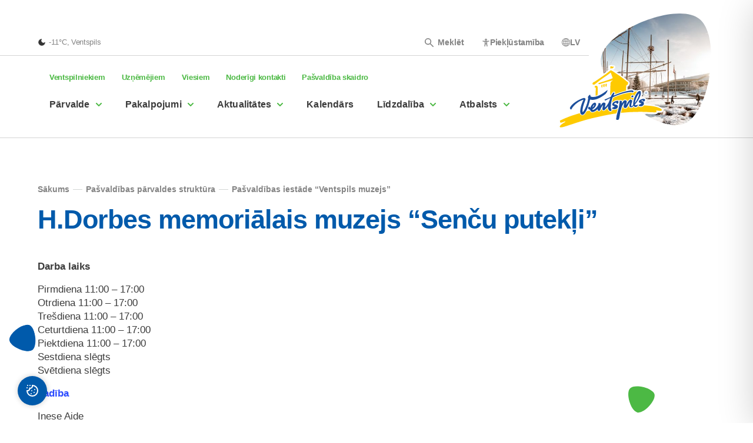

--- FILE ---
content_type: text/css
request_url: https://www.ventspils.lv/app/themes/ventspils/dist/styles/main.css?ver=2.1.16
body_size: 14466
content:
/*! normalize.css v8.0.1 | MIT License | github.com/necolas/normalize.css */

/* Document
   ========================================================================== */

/**
 * 1. Correct the line height in all browsers.
 * 2. Prevent adjustments of font size after orientation changes in iOS.
 */

html {
  line-height: 1.15; /* 1 */
  -webkit-text-size-adjust: 100%; /* 2 */
}

/* Sections
   ========================================================================== */

/**
 * Remove the margin in all browsers.
 */

body {
  margin: 0;
}

/**
 * Render the `main` element consistently in IE.
 */

main {
  display: block;
}

/**
 * Correct the font size and margin on `h1` elements within `section` and
 * `article` contexts in Chrome, Firefox, and Safari.
 */

h1 {
  font-size: 2em;
  margin: 0.67em 0;
}

/* Grouping content
   ========================================================================== */

/**
 * 1. Add the correct box sizing in Firefox.
 * 2. Show the overflow in Edge and IE.
 */

hr {
  box-sizing: content-box; /* 1 */
  height: 0; /* 1 */
  overflow: visible; /* 2 */
}

/**
 * 1. Correct the inheritance and scaling of font size in all browsers.
 * 2. Correct the odd `em` font sizing in all browsers.
 */

pre {
  font-family: monospace, monospace; /* 1 */
  font-size: 1em; /* 2 */
}

/* Text-level semantics
   ========================================================================== */

/**
 * Remove the gray background on active links in IE 10.
 */

a {
  background-color: transparent;
}

/**
 * 1. Remove the bottom border in Chrome 57-
 * 2. Add the correct text decoration in Chrome, Edge, IE, Opera, and Safari.
 */

abbr[title] {
  border-bottom: none; /* 1 */
  text-decoration: underline; /* 2 */
  text-decoration: underline dotted; /* 2 */
}

/**
 * Add the correct font weight in Chrome, Edge, and Safari.
 */

b,
strong {
  font-weight: bolder;
}

/**
 * 1. Correct the inheritance and scaling of font size in all browsers.
 * 2. Correct the odd `em` font sizing in all browsers.
 */

code,
kbd,
samp {
  font-family: monospace, monospace; /* 1 */
  font-size: 1em; /* 2 */
}

/**
 * Add the correct font size in all browsers.
 */

small {
  font-size: 80%;
}

/**
 * Prevent `sub` and `sup` elements from affecting the line height in
 * all browsers.
 */

sub,
sup {
  font-size: 75%;
  line-height: 0;
  position: relative;
  vertical-align: baseline;
}

sub {
  bottom: -0.25em;
}

sup {
  top: -0.5em;
}

/* Embedded content
   ========================================================================== */

/**
 * Remove the border on images inside links in IE 10.
 */

img {
  border-style: none;
}

/* Forms
   ========================================================================== */

/**
 * 1. Change the font styles in all browsers.
 * 2. Remove the margin in Firefox and Safari.
 */

button,
input,
optgroup,
select,
textarea {
  font-family: inherit; /* 1 */
  font-size: 100%; /* 1 */
  line-height: 1.15; /* 1 */
  margin: 0; /* 2 */
}

/**
 * Show the overflow in IE.
 * 1. Show the overflow in Edge.
 */

button,
input { /* 1 */
  overflow: visible;
}

/**
 * Remove the inheritance of text transform in Edge, Firefox, and IE.
 * 1. Remove the inheritance of text transform in Firefox.
 */

button,
select { /* 1 */
  text-transform: none;
}

/**
 * Correct the inability to style clickable types in iOS and Safari.
 */

button,
[type="button"],
[type="reset"],
[type="submit"] {
  -webkit-appearance: button;
}

/**
 * Remove the inner border and padding in Firefox.
 */

button::-moz-focus-inner,
[type="button"]::-moz-focus-inner,
[type="reset"]::-moz-focus-inner,
[type="submit"]::-moz-focus-inner {
  border-style: none;
  padding: 0;
}

/**
 * Restore the focus styles unset by the previous rule.
 */

button:-moz-focusring,
[type="button"]:-moz-focusring,
[type="reset"]:-moz-focusring,
[type="submit"]:-moz-focusring {
  outline: 1px dotted ButtonText;
}

/**
 * Correct the padding in Firefox.
 */

fieldset {
  padding: 0.35em 0.75em 0.625em;
}

/**
 * 1. Correct the text wrapping in Edge and IE.
 * 2. Correct the color inheritance from `fieldset` elements in IE.
 * 3. Remove the padding so developers are not caught out when they zero out
 *    `fieldset` elements in all browsers.
 */

legend {
  box-sizing: border-box; /* 1 */
  color: inherit; /* 2 */
  display: table; /* 1 */
  max-width: 100%; /* 1 */
  padding: 0; /* 3 */
  white-space: normal; /* 1 */
}

/**
 * Add the correct vertical alignment in Chrome, Firefox, and Opera.
 */

progress {
  vertical-align: baseline;
}

/**
 * Remove the default vertical scrollbar in IE 10+.
 */

textarea {
  overflow: auto;
}

/**
 * 1. Add the correct box sizing in IE 10.
 * 2. Remove the padding in IE 10.
 */

[type="checkbox"],
[type="radio"] {
  box-sizing: border-box; /* 1 */
  padding: 0; /* 2 */
}

/**
 * Correct the cursor style of increment and decrement buttons in Chrome.
 */

[type="number"]::-webkit-inner-spin-button,
[type="number"]::-webkit-outer-spin-button {
  height: auto;
}

/**
 * 1. Correct the odd appearance in Chrome and Safari.
 * 2. Correct the outline style in Safari.
 */

[type="search"] {
  -webkit-appearance: textfield; /* 1 */
  outline-offset: -2px; /* 2 */
}

/**
 * Remove the inner padding in Chrome and Safari on macOS.
 */

[type="search"]::-webkit-search-decoration {
  -webkit-appearance: none;
}

/**
 * 1. Correct the inability to style clickable types in iOS and Safari.
 * 2. Change font properties to `inherit` in Safari.
 */

::-webkit-file-upload-button {
  -webkit-appearance: button; /* 1 */
  font: inherit; /* 2 */
}

/* Interactive
   ========================================================================== */

/*
 * Add the correct display in Edge, IE 10+, and Firefox.
 */

details {
  display: block;
}

/*
 * Add the correct display in all browsers.
 */

summary {
  display: list-item;
}

/* Misc
   ========================================================================== */

/**
 * Add the correct display in IE 10+.
 */

template {
  display: none;
}

/**
 * Add the correct display in IE 10.
 */

[hidden] {
  display: none;
}

:root{--cc-font-family:-apple-system,BlinkMacSystemFont,"Segoe UI",Roboto,Helvetica,Arial,sans-serif,"Apple Color Emoji","Segoe UI Emoji","Segoe UI Symbol";--cc-font-size:16px;--cc-bg:#fff;--cc-z-index:2147483647;--cc-text:#2d4156;--cc-border-radius:.45rem;--cc-btn-primary-bg:#2d4156;--cc-btn-primary-text:var(--cc-bg);--cc-btn-primary-hover-bg:#1d2e38;--cc-btn-primary-hover-text:var(--cc-btn-primary-text);--cc-btn-secondary-bg:#eaeff2;--cc-btn-secondary-text:var(--cc-text);--cc-btn-secondary-hover-bg:#d8e0e6;--cc-btn-secondary-hover-text:var(--cc-btn-secondary-text);--cc-btn-border-radius:0.375rem;--cc-toggle-bg-off:#919ea6;--cc-toggle-bg-on:var(--cc-btn-primary-bg);--cc-toggle-bg-readonly:#d5dee2;--cc-toggle-knob-bg:#fff;--cc-toggle-knob-icon-color:#ecf2fa;--cc-block-text:var(--cc-text);--cc-cookie-category-block-bg:#f0f4f7;--cc-cookie-category-block-bg-hover:#e9eff4;--cc-section-border:#f1f3f5;--cc-cookie-table-border:#e9edf2;--cc-overlay-bg:#040608;--cc-overlay-opacity:.85;--cc-consent-modal-box-shadow:0 0.625rem 1.875rem rgba(2,2,3,.28);--cc-webkit-scrollbar-bg:#cfd5db;--cc-webkit-scrollbar-bg-hover:#9199a0}.c_darkmode{--cc-bg:#181b1d;--cc-text:#d8e5ea;--cc-btn-primary-bg:#a6c4dd;--cc-btn-primary-text:#000;--cc-btn-primary-hover-bg:#c2dff7;--cc-btn-primary-hover-text:var(--cc-btn-primary-text);--cc-btn-secondary-bg:#33383c;--cc-btn-secondary-text:var(--cc-text);--cc-btn-secondary-hover-bg:#3e454a;--cc-btn-secondary-hover-text:var(--cc-btn-secondary-text);--cc-toggle-bg-off:#667481;--cc-toggle-bg-on:var(--cc-btn-primary-bg);--cc-toggle-bg-readonly:#454c54;--cc-toggle-knob-bg:var(--cc-cookie-category-block-bg);--cc-toggle-knob-icon-color:var(--cc-bg);--cc-block-text:#b3bfc5;--cc-cookie-category-block-bg:#23272a;--cc-cookie-category-block-bg-hover:#2b3035;--cc-section-border:#292d31;--cc-cookie-table-border:#2b3035;--cc-webkit-scrollbar-bg:#667481;--cc-webkit-scrollbar-bg-hover:#9199a0}#cc--main{z-index:2147483647;z-index:var(--cc-z-index)}.cc_div *,.cc_div :after,.cc_div :before,.cc_div :hover{animation:none;background:none;border:none;border-radius:unset;box-shadow:none;-webkit-box-sizing:border-box;box-sizing:border-box;color:inherit;float:none;font-family:inherit;font-size:1em;font-style:inherit;font-variant:normal;font-weight:inherit;height:auto;letter-spacing:unset;line-height:1.2;margin:0;padding:0;text-align:left;text-decoration:none;text-transform:none;transition:none;vertical-align:baseline;visibility:unset}.cc_div{-webkit-font-smoothing:antialiased;-moz-osx-font-smoothing:grayscale;color:#2d4156;color:var(--cc-text);font-family:-apple-system,BlinkMacSystemFont,Segoe UI,Roboto,Helvetica,Arial,sans-serif,Apple Color Emoji,Segoe UI Emoji,Segoe UI Symbol;font-family:var(--cc-font-family);font-size:16px;font-size:var(--cc-font-size);font-weight:400;text-rendering:optimizeLegibility}#c-ttl,#s-bl td:before,#s-ttl,.cc_div .b-tl,.cc_div .c-bn{font-weight:600}#cm,#s-bl .act .b-acc,#s-inr,.cc_div .b-tl,.cc_div .c-bl{border-radius:.45rem;border-radius:var(--cc-border-radius)}#s-bl .act .b-acc{border-top-left-radius:0;border-top-right-radius:0}.cc_div a,.cc_div button,.cc_div input{-webkit-appearance:none;-moz-appearance:none;appearance:none;overflow:hidden}.cc_div a{border-bottom:1px solid}.cc_div a:hover{border-color:transparent;text-decoration:none}.cc_div .c-bn>span{pointer-events:none}#cm-ov,#cs-ov,.c--anim #cm,.c--anim #s-cnt,.c--anim #s-inr{transition:visibility .25s linear,opacity .25s ease,transform .25s ease!important}.c--anim .c-bn{transition:background-color .25s ease!important}.c--anim #cm.bar.slide,.c--anim #cm.bar.slide+#cm-ov,.c--anim .bar.slide #s-inr,.c--anim .bar.slide+#cs-ov{transition:visibility .4s ease,opacity .4s ease,transform .4s ease!important}#cm.bar.slide,.cc_div .bar.slide #s-inr{opacity:1;transform:translateX(100%)}#cm.bar.top.slide,.cc_div .bar.left.slide #s-inr{opacity:1;transform:translateX(-100%)}#cm.slide,.cc_div .slide #s-inr{transform:translateY(1.6em)}#cm.top.slide{transform:translateY(-1.6em)}#cm.bar.slide{transform:translateY(100%)}#cm.bar.top.slide{transform:translateY(-100%)}.show--consent .c--anim #cm,.show--consent .c--anim #cm.bar,.show--settings .c--anim #s-inr,.show--settings .c--anim .bar.slide #s-inr{opacity:1;transform:scale(1);visibility:visible!important}.show--consent .c--anim #cm.box.middle,.show--consent .c--anim #cm.cloud.middle{transform:scale(1) translateY(-50%)}.show--settings .c--anim #s-cnt{visibility:visible!important}.force--consent.show--consent .c--anim #cm-ov,.show--settings .c--anim #cs-ov{opacity:.85!important;opacity:var(--cc-overlay-opacity)!important;visibility:visible!important}#cm{background:#fff;background:var(--cc-bg);bottom:1.25em;box-shadow:0 .625em 1.875em #000;box-shadow:0 .625rem 1.875rem rgba(2,2,3,.28);box-shadow:var(--cc-consent-modal-box-shadow);font-family:inherit;line-height:normal;max-width:24.2em;opacity:0;padding:1em 1.4em 1.3em;position:fixed;right:1.25em;transform:scale(.95);visibility:hidden;width:100%;z-index:1}#cc_div #cm{display:block!important}#c-ttl{font-size:1.05em;margin-bottom:.7em}.cloud #c-ttl{margin-top:-.15em}#c-txt{font-size:.9em;line-height:1.5em}.cc_div #c-bns{display:flex;justify-content:space-between;margin-top:1.4em}.cc_div .c-bn{background:#eaeff2;background:var(--cc-btn-secondary-bg);border-radius:.375rem;border-radius:var(--cc-btn-border-radius);color:#2d4156;color:var(--cc-btn-secondary-text);cursor:pointer;display:inline-block;flex:1;font-size:.82em;padding:1em 1.7em;text-align:center;-moz-user-select:none;-khtml-user-select:none;-webkit-user-select:none;-o-user-select:none;user-select:none}#c-bns button+button,#s-c-bn,#s-cnt button+button{float:right;margin-left:.5rem}#s-cnt #s-rall-bn{float:none}#cm .c_link:active,#cm .c_link:hover,#s-c-bn:active,#s-c-bn:hover,#s-cnt button+button:active,#s-cnt button+button:hover{background:#d8e0e6;background:var(--cc-btn-secondary-hover-bg);color:#2d4156;color:var(--cc-btn-secondary-hover-text)}#s-cnt{display:table;height:100%;left:0;position:fixed;top:0;visibility:hidden;width:100%;z-index:101}#s-bl{outline:none;scrollbar-width:thin}#s-bl .title{margin-top:1.4em}#s-bl .b-bn,#s-bl .title:first-child{margin-top:0}#s-bl .b-acc .p{margin-top:0;padding:1em}#s-cnt .b-bn .b-tl{background:none;display:block;font-family:inherit;font-size:.95em;padding:1.3em 6.4em 1.3em 2.7em;position:relative;transition:background-color .25s ease;width:100%}#s-cnt .b-bn .b-tl.exp{cursor:pointer}#s-cnt .act .b-bn .b-tl{border-bottom-left-radius:0;border-bottom-right-radius:0}#s-cnt .b-bn .b-tl:active,#s-cnt .b-bn .b-tl:hover{background:#e9eff4;background:var(--cc-cookie-category-block-bg-hover)}#s-bl .b-bn{position:relative}#s-bl .c-bl{border:1px solid #f1f3f5;border:1px solid var(--cc-section-border);margin-bottom:.4rem;padding:1em;transition:background-color .25s ease}#s-bl .c-bl:hover{background:#f0f4f7;background:var(--cc-cookie-category-block-bg)}#s-bl .c-bl:last-child{margin-bottom:.5em}#s-bl .c-bl:first-child{border:none;margin-bottom:2em;margin-top:0;padding:0;transition:none}#s-bl .c-bl:not(.b-ex):first-child:hover{background:transparent;background:unset}#s-bl .c-bl.b-ex{background:#f0f4f7;background:var(--cc-cookie-category-block-bg);border:none;padding:0;transition:none}#s-bl .c-bl.b-ex+.c-bl{margin-top:2em}#s-bl .c-bl.b-ex+.c-bl.b-ex{margin-top:0}#s-bl .c-bl.b-ex:first-child{margin-bottom:1em;margin-bottom:.5em}#s-bl .b-acc{display:none;margin-bottom:0;max-height:0;overflow:hidden;padding-top:0}#s-bl .act .b-acc{display:block;max-height:100%;overflow:hidden}#s-cnt .p{color:#2d4156;color:var(--cc-block-text);font-size:.9em;line-height:1.5em;margin-top:.85em}.cc_div .b-tg .c-tgl:disabled{cursor:not-allowed}#c-vln{display:table-cell;position:relative;vertical-align:middle}#cs{bottom:0;left:0;padding:0 1.7em;position:fixed;right:0;top:0;width:100%}#cs,#s-inr{height:100%}#s-inr{box-shadow:0 13px 27px -5px rgba(3,6,9,.26);margin:0 auto;max-width:45em;opacity:0;overflow:hidden;padding-bottom:4.75em;padding-top:4.75em;position:relative;transform:scale(.96);visibility:hidden}#s-bns,#s-hdr,#s-inr{background:#fff;background:var(--cc-bg)}#s-bl{display:block;height:100%;overflow-x:hidden;overflow-y:auto;overflow-y:overlay;padding:1.3em 1.6em;width:100%}#s-bns{border-top:1px solid #f1f3f5;border-top:1px solid var(--cc-section-border);bottom:0;height:4.75em;left:0;padding:1em 1.8em;position:absolute;right:0}.cc_div .cc-link{border-bottom:1px solid #2d4156;border-bottom:1px solid var(--cc-btn-primary-bg);color:#2d4156;color:var(--cc-btn-primary-bg);cursor:pointer;display:inline;font-weight:600;padding-bottom:0;text-decoration:none}.cc_div .cc-link:active,.cc_div .cc-link:hover{border-color:transparent}#c-bns button:first-child,#s-bns button:first-child{background:#2d4156;background:var(--cc-btn-primary-bg);color:#fff;color:var(--cc-btn-primary-text)}#c-bns.swap button:first-child{background:#eaeff2;background:var(--cc-btn-secondary-bg);color:#2d4156;color:var(--cc-btn-secondary-text)}#c-bns.swap button:last-child{background:#2d4156;background:var(--cc-btn-primary-bg);color:#fff;color:var(--cc-btn-primary-text)}.cc_div .b-tg .c-tgl:checked~.c-tg{background:#2d4156;background:var(--cc-toggle-bg-on)}#c-bns button:first-child:active,#c-bns button:first-child:hover,#c-bns.swap button:last-child:active,#c-bns.swap button:last-child:hover,#s-bns button:first-child:active,#s-bns button:first-child:hover{background:#1d2e38;background:var(--cc-btn-primary-hover-bg);color:#fff;color:var(--cc-btn-primary-hover-text)}#c-bns.swap button:first-child:active,#c-bns.swap button:first-child:hover{background:#d8e0e6;background:var(--cc-btn-secondary-hover-bg);color:#2d4156;color:var(--cc-btn-secondary-hover-text)}#s-hdr{border-bottom:1px solid #f1f3f5;border-bottom:1px solid var(--cc-section-border);display:table;height:4.75em;padding:0 1.8em;position:absolute;top:0;width:100%;z-index:2}#s-hdr,#s-ttl{vertical-align:middle}#s-ttl{display:table-cell;font-size:1em}#s-c-bn{font-size:1.45em;font-weight:400;height:1.7em;margin:0;overflow:hidden;padding:0;position:relative;width:1.7em}#s-c-bnc{display:table-cell;vertical-align:middle}.cc_div span.t-lb{opacity:0;overflow:hidden;pointer-events:none;position:absolute;top:0;z-index:-1}#c_policy__text{height:31.25em;margin-top:1.25em;overflow-y:auto}#c-s-in{height:100%;height:calc(100% - 2.5em);max-height:37.5em;position:relative;top:50%;transform:translateY(-50%)}@media screen and (min-width:688px){#s-bl::-webkit-scrollbar{background:transparent;border-radius:0 .25em .25em 0;height:100%;width:.8em}#s-bl::-webkit-scrollbar-thumb{background:#cfd5db;background:var(--cc-webkit-scrollbar-bg);border:.25em solid #fff;border:.25em solid var(--cc-bg);border-radius:100em}#s-bl::-webkit-scrollbar-thumb:hover{background:#9199a0;background:var(--cc-webkit-scrollbar-bg-hover)}#s-bl::-webkit-scrollbar-button{height:5px;width:10px}}.cc_div .b-tg{bottom:0;display:inline-block;margin:auto;right:0;right:1.2em;-webkit-user-select:none;-moz-user-select:none;-ms-user-select:none;user-select:none;vertical-align:middle}.cc_div .b-tg,.cc_div .b-tg .c-tgl{cursor:pointer;position:absolute;top:0}.cc_div .b-tg .c-tgl{border:0;display:block;left:0;margin:0}.cc_div .b-tg .c-tg{background:#919ea6;background:var(--cc-toggle-bg-off);pointer-events:none;position:absolute;transition:background-color .25s ease,box-shadow .25s ease}.cc_div .b-tg,.cc_div .b-tg .c-tg,.cc_div .b-tg .c-tgl,.cc_div span.t-lb{border-radius:4em;height:1.5em;width:3.4em}.cc_div .b-tg .c-tg.c-ro{cursor:not-allowed}.cc_div .b-tg .c-tgl~.c-tg.c-ro{background:#d5dee2;background:var(--cc-toggle-bg-readonly)}.cc_div .b-tg .c-tgl~.c-tg.c-ro:after{box-shadow:none}.cc_div .b-tg .c-tg:after{background:#fff;background:var(--cc-toggle-knob-bg);border:none;border-radius:100%;box-shadow:0 1px 2px rgba(24,32,35,.36);box-sizing:content-box;content:"";display:block;height:1.25em;left:.125em;position:relative;top:.125em;transition:transform .25s ease;width:1.25em}.cc_div .b-tg .c-tgl:checked~.c-tg:after{transform:translateX(1.9em)}#s-bl table,#s-bl td,#s-bl th{border:none}#s-bl tbody tr{transition:background-color .25s ease}#s-bl tbody tr:hover{background:#e9eff4;background:var(--cc-cookie-category-block-bg-hover)}#s-bl table{border-collapse:collapse;margin:0;overflow:hidden;padding:0;text-align:left;width:100%}#s-bl caption{border-bottom:1px solid #e9edf2;border-bottom:1px solid var(--cc-cookie-table-border);font-size:.9em;font-weight:600;padding:.5rem 1rem}#s-bl td,#s-bl th{font-size:.8em;padding:.8em .625em .8em 1.2em;text-align:left;vertical-align:top}#s-bl th{font-family:inherit;font-weight:600;padding:1em 1rem}#s-bl thead tr:first-child{border-bottom:1px solid #e9edf2;border-bottom:1px solid var(--cc-cookie-table-border)}.force--consent #cs,.force--consent #s-cnt{width:100vw}#cm-ov,#cs-ov{background:#070707;background:#040608;background:var(--cc-overlay-bg);bottom:0;display:none;left:0;opacity:0;position:fixed;right:0;top:0;transition:none;visibility:hidden}.c--anim #cs-ov,.force--consent .c--anim #cm-ov,.force--consent.show--consent #cm-ov,.show--settings #cs-ov{display:block}#cs-ov{z-index:2}.force--consent .cc_div{bottom:0;left:0;position:fixed;top:0;transition:visibility .25s linear;visibility:hidden;width:100%;width:100vw}.force--consent.show--consent .c--anim .cc_div,.force--consent.show--settings .c--anim .cc_div{visibility:visible}.force--consent #cm{position:absolute}.force--consent #cm.bar{max-width:100vw;width:100vw}html.force--consent.show--consent{overflow-y:hidden!important}html.force--consent.show--consent,html.force--consent.show--consent body{height:auto!important;overflow-x:hidden!important}.cc_div .act .b-bn .exp:before,.cc_div .b-bn .exp:before{border:solid #2d4156;border:solid var(--cc-btn-secondary-text);border-width:0 2px 2px 0;content:"";display:inline-block;left:1.2em;margin-right:15px;padding:.2em;position:absolute;top:50%;transform:translateY(-50%) rotate(45deg)}.cc_div .act .b-bn .b-tl:before{transform:translateY(-20%) rotate(225deg)}.cc_div .on-i:before{border:solid #ecf2fa;border:solid var(--cc-toggle-knob-icon-color);border-width:0 2px 2px 0;display:inline-block;left:.75em;padding:.1em .1em .45em;top:.37em}#s-c-bn:after,#s-c-bn:before,.cc_div .on-i:before{content:"";margin:0 auto;position:absolute;transform:rotate(45deg)}#s-c-bn:after,#s-c-bn:before{background:#2d4156;background:var(--cc-btn-secondary-text);border-radius:1em;height:.6em;left:.82em;top:.58em;width:1.5px}#s-c-bn:after{transform:rotate(-45deg)}.cc_div .off-i,.cc_div .on-i{display:block;height:100%;position:absolute;right:0;text-align:center;transition:opacity .15s ease;width:50%}.cc_div .on-i{left:0;opacity:0}.cc_div .off-i:after,.cc_div .off-i:before{background:#ecf2fa;background:var(--cc-toggle-knob-icon-color);content:" ";display:block;height:.7em;margin:0 auto;position:absolute;right:.8em;top:.42em;transform-origin:center;width:.09375em}.cc_div .off-i:before{transform:rotate(45deg)}.cc_div .off-i:after{transform:rotate(-45deg)}.cc_div .b-tg .c-tgl:checked~.c-tg .on-i{opacity:1}.cc_div .b-tg .c-tgl:checked~.c-tg .off-i{opacity:0}#cm.box.middle,#cm.cloud.middle{bottom:auto;top:50%;transform:translateY(-37%)}#cm.box.middle.zoom,#cm.cloud.middle.zoom{transform:scale(.95) translateY(-50%)}#cm.box.center,#cm.cloud{left:1em;margin:0 auto;right:1em}#cm.cloud{max-width:50em;overflow:hidden;padding:1.2em 1.7em;text-align:center;width:unset}.cc_div .cloud #c-inr{display:table;width:100%}.cc_div .cloud #c-inr-i{display:table-cell;padding-right:2.4em;vertical-align:top;width:70%}.cc_div .cloud #c-txt{font-size:.85em}.cc_div .cloud #c-bns{display:table-cell;min-width:170px;vertical-align:middle}#cm.cloud .c-bn{margin:.5rem 0 0;width:100%}#cm.cloud .c-bn:first-child{margin:0}#cm.cloud.left{margin-right:1.25em}#cm.cloud.right{margin-left:1.25em}#cm.bar{border-radius:0;bottom:0;left:0;max-width:100%;padding:2em;position:fixed;right:0;width:100%}#cm.bar #c-inr{margin:0 auto;max-width:32em}#cm.bar #c-bns{max-width:33.75em}#cm.bar #cs{padding:0}.cc_div .bar #c-s-in{height:100%;max-height:100%;top:0;transform:none}.cc_div .bar #s-bl,.cc_div .bar #s-bns,.cc_div .bar #s-hdr{padding-left:1.4em;padding-right:1.4em}.cc_div .bar #cs{padding:0}.cc_div .bar #s-inr{border-radius:0;margin:0 0 0 auto;max-width:32em}.cc_div .bar.left #s-inr{margin-left:0;margin-right:auto}.cc_div .bar #s-bl table,.cc_div .bar #s-bl tbody,.cc_div .bar #s-bl td,.cc_div .bar #s-bl th,.cc_div .bar #s-bl thead,.cc_div .bar #s-bl tr,.cc_div .bar #s-cnt{display:block}.cc_div .bar #s-bl caption{border-bottom:1px solid #e9edf2;border-bottom:1px solid var(--cc-cookie-table-border);border-top:0;display:block}.cc_div .bar #s-bl thead tr{left:-9999px;position:absolute;top:-9999px}.cc_div .bar #s-bl tr{border-top:1px solid #e9edf2;border-top:1px solid var(--cc-cookie-table-border)}.cc_div .bar #s-bl td{border:none;padding-left:35%;position:relative}.cc_div .bar #s-bl td:before{color:#2d4156;color:var(--cc-text);content:attr(data-column);left:1rem;overflow:hidden;padding-right:.625em;position:absolute;text-overflow:ellipsis;white-space:nowrap}#cm.top{bottom:auto;top:1.25em}#cm.left{left:1.25em;right:auto}#cm.right{left:auto;right:1.25em}#cm.bar.left,#cm.bar.right{left:0;right:0}#cm.bar.top{top:0}@media (prefers-reduced-motion){#cc--main #cm,#cc--main #s-cnt,#cc--main #s-inr{transition:none!important}}@media screen and (max-width:688px){#cm,#cm.cloud,#cm.left,#cm.right{bottom:1em;display:block;left:1em;margin:0;max-width:100%;padding:1.2em!important;right:1em;width:auto}.force--consent #cm,.force--consent #cm.cloud{max-width:100vw;width:auto}#cm.top{bottom:auto;top:1em}#cm.bottom{bottom:1em;top:auto}#cm.bar.bottom{bottom:0}#cm.cloud .c-bn{font-size:.85em}#s-bns,.cc_div .bar #s-bns{padding:1em 1.3em}.cc_div .bar #s-inr{max-width:100%;width:100%}.cc_div .cloud #c-inr-i{padding-right:0}#cs{border-radius:0;padding:0}#c-s-in{height:100%;max-height:100%;top:0;transform:none}.cc_div .b-tg{right:1.1em;transform:scale(1.1)}#s-inr{border-radius:0;margin:0;padding-bottom:7.9em}#s-bns{height:7.9em}#s-bl,.cc_div .bar #s-bl{padding:1.2em}#s-hdr,.cc_div .bar #s-hdr{padding:0 1.2em}#s-bl table{width:100%}#s-inr.bns-t{padding-bottom:10.5em}.bns-t #s-bns{height:10.5em}.cc_div .bns-t .c-bn{font-size:.83em;padding:.9em 1.6em}#s-cnt .b-bn .b-tl{padding-bottom:1.2em;padding-top:1.2em}#s-bl table,#s-bl tbody,#s-bl td,#s-bl th,#s-bl thead,#s-bl tr,#s-cnt{display:block}#s-bl caption{border-bottom:0;display:block}#s-bl thead tr{left:-9999px;position:absolute;top:-9999px}#s-bl tr{border-top:1px solid #e9edf2;border-top:1px solid var(--cc-cookie-table-border)}#s-bl td{border:none;padding-left:35%;position:relative}#s-bl td:before{color:#2d4156;color:var(--cc-text);content:attr(data-column);left:1rem;overflow:hidden;padding-right:.625em;position:absolute;text-overflow:ellipsis;white-space:nowrap}#cm .c-bn,.cc_div .c-bn{margin-right:0;width:100%}#s-cnt #s-rall-bn{margin-left:0}.cc_div #c-bns{flex-direction:column}#c-bns button+button,#s-cnt button+button{float:unset;margin-left:0;margin-top:.625em}#cm.box,#cm.cloud{left:1em;right:1em;width:auto}#cm.cloud.left,#cm.cloud.right{margin:0}.cc_div .cloud #c-bns,.cc_div .cloud #c-inr,.cc_div .cloud #c-inr-i{display:block;min-width:unset;width:auto}.cc_div .cloud #c-txt{font-size:.9em}.cc_div .cloud #c-bns{margin-top:1.625em}}
*,
*::before,
*::after {
  -webkit-box-sizing: border-box;
          box-sizing: border-box;
}

html {
  font-size: 10px;
}
html.no-scroll {
  height: 100vh;
  overflow: hidden;
}

body {
  color: #3c3c3c;
  font-family: "Sofia Pro", sans-serif;
  line-height: 1.4;
  display: -webkit-box;
  display: -ms-flexbox;
  display: flex;
  -webkit-box-orient: vertical;
  -webkit-box-direction: normal;
      -ms-flex-direction: column;
          flex-direction: column;
  min-height: 100vh;
}
@media (max-width: 600px) {
  body {
    font-size: 1.4rem;
  }
}
@media (min-width: 601px) {
  body {
    font-size: 1.7rem;
  }
}
body.admin-bar {
  min-height: calc(100vh - 32px);
}

ul,
ol {
  margin: 0;
  padding: 0;
  list-style: none;
}

p {
  margin: 0;
}

input,
select,
textarea {
  outline: none;
}

textarea {
  resize: none;
}

a {
  color: inherit;
  text-decoration: none;
}

img,
svg {
  display: block;
  max-width: 100%;
  height: auto;
}

hr {
  display: block;
  border: none;
  width: 100%;
  margin: 0;
  height: 0.1rem;
  background-color: #d4d4d4;
}

#wpadminbar {
  position: fixed;
}

.wrap {
  -webkit-box-flex: 1;
      -ms-flex: 1;
          flex: 1;
  padding-top: 23.5rem;
}
@media (max-width: 1100px) {
  .wrap {
    padding-top: 6.5rem;
  }
}

@media (min-width: 901px) {
  .page-grid {
    display: grid;
    gap: 0px 3rem;
    grid-template: 0.5fr 1.5fr/2fr 1fr;
    grid-template-areas: "main top" "main bottom";
  }
}
@media (min-width: 901px) {
  .page-grid__main {
    grid-area: main;
  }
}
@media (min-width: 901px) {
  .page-grid__top {
    grid-area: top;
  }
}
@media (min-width: 901px) {
  .page-grid__bottom {
    grid-area: bottom;
  }
}

.container {
  max-width: 1200px;
  margin: 0 auto;
}
@media (max-width: 900px) {
  .container {
    padding: 0 24px;
    width: 100%;
  }
}
@media (min-width: 901px) {
  .container {
    width: 90%;
  }
}

.cat-tag {
  font-size: 1.4rem;
  color: #ffc50c;
  font-weight: 700;
}

.page-content {
  margin: 0 0 4.8rem;
}
@media (min-width: 901px) {
  .page-content {
    width: 65%;
  }
}

.hidden {
  display: none !important;
}

.tooltip {
  position: relative;
}
.tooltip__toggle {
  cursor: pointer;
  display: block;
}
.tooltip__toggle:hover + .tooltip__message {
  opacity: 1;
  visibility: visible;
  margin-bottom: 10px;
}
.tooltip__message {
  opacity: 0;
  visibility: hidden;
  position: absolute;
  z-index: 1;
  left: 50%;
  bottom: 100%;
  -webkit-transform: translateX(calc(-50% - 42px));
       -o-transform: translateX(calc(-50% - 42px));
          transform: translateX(calc(-50% - 42px));
  padding: 10px 8px;
  background-color: #fff;
  border: 2px solid #d2d5d4;
  border-radius: 8px;
  -webkit-transition: all 0.2s;
  -o-transition: all 0.2s;
  transition: all 0.2s;
}
.tooltip--denied .tooltip__message {
  color: #ff5c23;
}
.tooltip--warning .tooltip__message {
  color: #f0a400;
}
.tooltip--allowed .tooltip__message {
  color: #289d28;
}
.tooltip__message p {
  position: relative;
  z-index: 3;
  font-size: 14.25px;
  line-height: 16px;
  letter-spacing: 0.2px;
  font-weight: 700;
  white-space: nowrap;
}
.tooltip__message::before, .tooltip__message::after {
  content: "";
  position: absolute;
  background-color: #fff;
}
.tooltip__message::before {
  z-index: 1;
  top: 100%;
  left: 30px;
  margin-top: -7px;
  width: 14px;
  height: 14px;
  -webkit-transform: rotate(45deg);
       -o-transform: rotate(45deg);
          transform: rotate(45deg);
  border: 2px solid #d2d5d4;
}
.tooltip__message::after {
  z-index: 2;
  left: 5px;
  right: 5px;
  bottom: 0px;
  height: 10px;
}

.grecaptcha-badge {
  z-index: 100;
}

.flexbox,
.flexbox-full {
  display: -webkit-box;
  display: -ms-flexbox;
  display: flex;
  -ms-flex-wrap: wrap;
      flex-wrap: wrap;
}
.flexbox.nowrap,
.flexbox-full.nowrap {
  -ms-flex-wrap: nowrap;
      flex-wrap: nowrap;
}
.flexbox.v-c,
.flexbox-full.v-c {
  -webkit-box-align: center;
      -ms-flex-align: center;
          align-items: center;
}
.flexbox.v-e,
.flexbox-full.v-e {
  -webkit-box-align: end;
      -ms-flex-align: end;
          align-items: flex-end;
}
.flexbox.h-c,
.flexbox-full.h-c {
  -webkit-box-pack: center;
      -ms-flex-pack: center;
          justify-content: center;
}
.flexbox.h-sb,
.flexbox-full.h-sb {
  -webkit-box-pack: justify;
      -ms-flex-pack: justify;
          justify-content: space-between;
}
.flexbox.h-e,
.flexbox-full.h-e {
  -webkit-box-pack: end;
      -ms-flex-pack: end;
          justify-content: flex-end;
}

.flexbox--small {
  margin: 0 -1.6rem;
}
.flexbox--small > .col {
  padding: 0 1.6rem 3.2rem;
}
.flexbox--medium {
  margin: 0 -1.9rem;
}
.flexbox--medium > .col {
  padding: 0 1.9rem 3.8rem;
}
.flexbox--large {
  margin: 0 -2.4rem;
}
.flexbox--large > .col {
  padding: 0 2.4rem 4.8rem;
}

.flexbox-full {
  margin: 0;
}
.flexbox-full > .col {
  padding: 0;
}

.col.m-left {
  margin-left: auto;
}
.col.m-right {
  margin-right: auto;
}
.col.m-auto {
  margin: 0 auto;
}
.col-5 {
  width: 5%;
}
.col-10 {
  width: 10%;
}
.col-15 {
  width: 15%;
}
.col-20 {
  width: 20%;
}
.col-25 {
  width: 25%;
}
.col-30 {
  width: 30%;
}
.col-35 {
  width: 35%;
}
.col-40 {
  width: 40%;
}
.col-45 {
  width: 45%;
}
.col-50 {
  width: 50%;
}
.col-55 {
  width: 55%;
}
.col-60 {
  width: 60%;
}
.col-65 {
  width: 65%;
}
.col-70 {
  width: 70%;
}
.col-75 {
  width: 75%;
}
.col-80 {
  width: 80%;
}
.col-85 {
  width: 85%;
}
.col-90 {
  width: 90%;
}
.col-95 {
  width: 95%;
}
.col-100 {
  width: 100%;
}
.col-33 {
  width: 33.33%;
}
.col-66 {
  width: 66.66%;
}
.col-full {
  width: 100%;
}
.col-none {
  display: none;
}
@media (max-width: 1200px) {
  .col-l-5 {
    width: 5%;
  }
  .col-l-10 {
    width: 10%;
  }
  .col-l-15 {
    width: 15%;
  }
  .col-l-20 {
    width: 20%;
  }
  .col-l-25 {
    width: 25%;
  }
  .col-l-30 {
    width: 30%;
  }
  .col-l-35 {
    width: 35%;
  }
  .col-l-40 {
    width: 40%;
  }
  .col-l-45 {
    width: 45%;
  }
  .col-l-50 {
    width: 50%;
  }
  .col-l-55 {
    width: 55%;
  }
  .col-l-60 {
    width: 60%;
  }
  .col-l-65 {
    width: 65%;
  }
  .col-l-70 {
    width: 70%;
  }
  .col-l-75 {
    width: 75%;
  }
  .col-l-80 {
    width: 80%;
  }
  .col-l-85 {
    width: 85%;
  }
  .col-l-90 {
    width: 90%;
  }
  .col-l-95 {
    width: 95%;
  }
  .col-l-100 {
    width: 100%;
  }
  .col-l-33 {
    width: 33.33%;
  }
  .col-l-66 {
    width: 66.66%;
  }
  .col-l-full {
    width: 100%;
  }
  .col-l-none {
    display: none;
  }
}
@media (max-width: 900px) {
  .col-m-5 {
    width: 5%;
  }
  .col-m-10 {
    width: 10%;
  }
  .col-m-15 {
    width: 15%;
  }
  .col-m-20 {
    width: 20%;
  }
  .col-m-25 {
    width: 25%;
  }
  .col-m-30 {
    width: 30%;
  }
  .col-m-35 {
    width: 35%;
  }
  .col-m-40 {
    width: 40%;
  }
  .col-m-45 {
    width: 45%;
  }
  .col-m-50 {
    width: 50%;
  }
  .col-m-55 {
    width: 55%;
  }
  .col-m-60 {
    width: 60%;
  }
  .col-m-65 {
    width: 65%;
  }
  .col-m-70 {
    width: 70%;
  }
  .col-m-75 {
    width: 75%;
  }
  .col-m-80 {
    width: 80%;
  }
  .col-m-85 {
    width: 85%;
  }
  .col-m-90 {
    width: 90%;
  }
  .col-m-95 {
    width: 95%;
  }
  .col-m-100 {
    width: 100%;
  }
  .col-m-33 {
    width: 33.33%;
  }
  .col-m-66 {
    width: 66.66%;
  }
  .col-m-full {
    width: 100%;
  }
  .col-m-none {
    display: none;
  }
}
@media (max-width: 600px) {
  .col-s-5 {
    width: 5%;
  }
  .col-s-10 {
    width: 10%;
  }
  .col-s-15 {
    width: 15%;
  }
  .col-s-20 {
    width: 20%;
  }
  .col-s-25 {
    width: 25%;
  }
  .col-s-30 {
    width: 30%;
  }
  .col-s-35 {
    width: 35%;
  }
  .col-s-40 {
    width: 40%;
  }
  .col-s-45 {
    width: 45%;
  }
  .col-s-50 {
    width: 50%;
  }
  .col-s-55 {
    width: 55%;
  }
  .col-s-60 {
    width: 60%;
  }
  .col-s-65 {
    width: 65%;
  }
  .col-s-70 {
    width: 70%;
  }
  .col-s-75 {
    width: 75%;
  }
  .col-s-80 {
    width: 80%;
  }
  .col-s-85 {
    width: 85%;
  }
  .col-s-90 {
    width: 90%;
  }
  .col-s-95 {
    width: 95%;
  }
  .col-s-100 {
    width: 100%;
  }
  .col-s-33 {
    width: 33.33%;
  }
  .col-s-66 {
    width: 66.66%;
  }
  .col-s-full {
    width: 100%;
  }
  .col-s-none {
    display: none;
  }
}

h1 {
  margin: 0;
  font-size: inherit;
  font-weight: 700;
}

h2 {
  margin: 0;
  font-size: inherit;
  font-weight: 700;
}

h3 {
  margin: 0;
  font-size: inherit;
  font-weight: 700;
}

h4 {
  margin: 0;
  font-size: inherit;
  font-weight: 700;
}

.h1 {
  line-height: 1.1;
  letter-spacing: -0.15rem;
}

.h2 {
  line-height: 1.15;
  letter-spacing: -0.1rem;
}

@media (max-width: 600px) {
  .h1 {
    font-size: 4.5rem;
  }
}
@media (min-width: 601px) {
  .h1 {
    font-size: 6.8rem;
  }
}

@media (max-width: 600px) {
  .h2 {
    font-size: 2.8rem;
  }
}
@media (min-width: 601px) {
  .h2 {
    font-size: 4.5rem;
  }
}

@media (max-width: 600px) {
  .h3 {
    font-size: 2.2rem;
  }
}
@media (min-width: 601px) {
  .h3 {
    font-size: 2.8rem;
  }
}

@media (max-width: 600px) {
  .h4 {
    font-size: 1.4rem;
  }
}
@media (min-width: 601px) {
  .h4 {
    font-size: 1.7rem;
  }
}

@media (max-width: 600px) {
  .is-style-text-higlight {
    font-size: 2.2rem;
  }
}
@media (min-width: 601px) {
  .is-style-text-higlight {
    font-size: 2.8rem;
  }
}

.text-blue {
  color: #005aab;
}

.text-green {
  color: #4cb944;
}

.tag {
  color: #525252;
  font-size: 1.1rem;
  font-weight: 700;
  text-transform: uppercase;
}

.entry-content-wrap {
  margin: 4rem 0 0;
}

.entry-content h1 {
  margin: 0 0 1.6rem;
}
.entry-content h2 {
  margin: 0 0 1.6rem;
}
.entry-content h3 {
  margin: 0 0 1.6rem;
}
.entry-content h4 {
  margin: 0 0 1.6rem;
}
@media (max-width: 600px) {
  .entry-content h1 {
    font-size: 2.2rem;
  }
}
@media (min-width: 601px) {
  .entry-content h1 {
    font-size: 2.8rem;
  }
}
@media (max-width: 600px) {
  .entry-content .h1 {
    font-size: 4.5rem;
  }
}
@media (min-width: 601px) {
  .entry-content .h1 {
    font-size: 6.8rem;
  }
}
@media (max-width: 600px) {
  .entry-content h2 {
    font-size: 1.4rem;
  }
}
@media (min-width: 601px) {
  .entry-content h2 {
    font-size: 1.7rem;
  }
}
@media (max-width: 600px) {
  .entry-content .h2 {
    font-size: 2.8rem;
  }
}
@media (min-width: 601px) {
  .entry-content .h2 {
    font-size: 4.5rem;
  }
}
@media (max-width: 600px) {
  .entry-content .h3 {
    font-size: 2.2rem;
  }
}
@media (min-width: 601px) {
  .entry-content .h3 {
    font-size: 2.8rem;
  }
}
@media (max-width: 600px) {
  .entry-content .h4 {
    font-size: 1.4rem;
  }
}
@media (min-width: 601px) {
  .entry-content .h4 {
    font-size: 1.7rem;
  }
}
.entry-content .post-gallery {
  margin: 4rem 0;
}
.entry-content p {
  padding: 0 0 1.6rem;
}
.entry-content a:not(.btn) {
  color: #2c4cff;
}
.entry-content a:not(.btn).file {
  display: -webkit-box;
  display: -ms-flexbox;
  display: flex;
  color: #4cb944;
  font-weight: 700;
  line-height: 1.52;
  margin: 0 0 16px;
}
.entry-content a:not(.btn).file::before {
  content: "";
  display: block;
  width: 1.6rem;
  height: 1.8rem;
  margin-top: 3px;
  margin-right: 12px;
  background-image: url([data-uri]);
  background-size: contain;
  background-repeat: no-repeat;
}
.entry-content blockquote {
  padding: 1.4rem;
  margin: 0 0 1.6rem;
  border-left: 0.2rem solid #f0a400;
  padding-left: 3.1rem;
}
.entry-content ul,
.entry-content ol {
  margin: 0 0 1.6rem;
}
.entry-content ul ul,
.entry-content ul ol,
.entry-content ol ul,
.entry-content ol ol {
  margin-top: 3.2rem;
}
.entry-content ul a:not(.btn),
.entry-content ol a:not(.btn) {
  text-decoration: none;
}
.entry-content ul a:not(.btn):hover,
.entry-content ol a:not(.btn):hover {
  color: #289d28;
}
.entry-content ul > li,
.entry-content ol > li {
  position: relative;
  padding-left: 3.2rem;
  margin: 0 0 1.2rem;
}
.entry-content ul > li::before,
.entry-content ol > li::before {
  position: absolute;
  left: 0;
  display: block;
}
.entry-content ul.is-style-link > li,
.entry-content ol.is-style-link > li {
  padding-left: 2.2rem;
}
.entry-content ul.is-style-link > li a,
.entry-content ol.is-style-link > li a {
  color: #4cb944;
  font-weight: 700;
}
.entry-content ul.is-style-link > li::before,
.entry-content ol.is-style-link > li::before {
  top: 6px;
  width: 6px;
  height: 10px;
  background-image: url([data-uri]);
  background-position: center;
  background-size: contain;
}
.entry-content ul > li::before {
  content: "";
  top: 1.1rem;
  width: 8px;
  height: 2px;
  background-image: url([data-uri]);
  background-position: center;
  background-size: contain;
}
.entry-content ol {
  counter-reset: li-counter;
}
.entry-content ol > li::before {
  counter-increment: li-counter;
  content: counter(li-counter) ".";
  top: 0.2rem;
  color: #4cb944;
  font-size: 2rem;
  font-weight: 700;
  line-height: 1;
}
.entry-content .wp-block-table {
  margin: 0 0 1.6rem;
  overflow: hidden;
  overflow-x: auto;
}
.entry-content .wp-block-table table {
  min-width: 700px;
}
.entry-content .is-style-stripes table th + th,
.entry-content .is-style-stripes table td + td {
  border-left: 0.1rem solid #d4d4d4;
}
.entry-content img {
  border-radius: 0.8rem;
}
.entry-content table {
  border-collapse: collapse;
  border-bottom: 0.1rem solid #d4d4d4;
}
.entry-content table th,
.entry-content table td {
  padding: 1.4rem 2rem;
}
.entry-content table th {
  color: #ffc50c;
  font-weight: 700;
  background-color: #3b3f3d;
}

.faq-list {
  margin: 6rem 0 0;
  border-top: 0.1rem solid #d4d4d4;
}
.faq-list .faq-item {
  border-bottom: 0.1rem solid #d4d4d4;
}
.faq-list .faq-item.open svg {
  -webkit-transform: rotate(90deg);
       -o-transform: rotate(90deg);
          transform: rotate(90deg);
}
.faq-list .faq-item__head {
  width: 100%;
  display: -webkit-box;
  display: -ms-flexbox;
  display: flex;
  -webkit-box-align: center;
      -ms-flex-align: center;
          align-items: center;
  -webkit-box-pack: justify;
      -ms-flex-pack: justify;
          justify-content: space-between;
  padding: 2.7rem 3.2rem;
}
.faq-list .faq-item__head span {
  color: #4cb944;
  font-weight: 700;
}
.faq-list .faq-item__head svg {
  fill: #3b3f3d;
  width: 2rem;
  height: 1rem;
  -webkit-transition: all 0.25s;
  -o-transition: all 0.25s;
  transition: all 0.25s;
}
.faq-list .faq-item__content {
  display: none;
  padding: 0 0 2.7rem;
  margin: 0;
}
.faq-list .faq-item--accordion .faq-item__head svg {
  height: 1.4rem;
}
.faq-list .faq-item--accordion .faq-item__head path {
  fill: #000;
}

.file-list {
  margin: 6rem 0 0;
}
.single-auction .file-list {
  margin-top: 4.6rem;
}
.file-list__heading {
  margin: 0 0 3.2rem;
}
.file-list a.file-list__item {
  display: -webkit-box;
  display: -ms-flexbox;
  display: flex;
  -webkit-box-align: center;
      -ms-flex-align: center;
          align-items: center;
  color: #4cb944;
  font-weight: 700;
  margin: 1.6rem 0 0;
}
.file-list a.file-list__item span {
  margin-left: 0.8rem;
}

.wp-block-embed.wp-embed-aspect-16-9 {
  position: relative;
  padding-bottom: 58.2%;
  margin: 3rem 0;
}
.wp-block-embed.wp-embed-aspect-16-9 .wp-block-embed__wrapper {
  position: absolute;
  inset: 0;
}
.wp-block-embed iframe {
  width: 100%;
  height: 100%;
}

.wp-block-image {
  margin: 0;
}
.wp-block-image img {
  border-radius: 0.8rem;
}
.wp-block-image__footer {
  display: -webkit-box;
  display: -ms-flexbox;
  display: flex;
  color: #848484;
  margin: 1.8rem 0 0;
}
.wp-block-image figcaption {
  font-size: 1.4rem;
  text-align: right;
  margin-left: auto;
}

.wp-block-columns {
  display: -webkit-box;
  display: -ms-flexbox;
  display: flex;
  -ms-flex-wrap: wrap;
      flex-wrap: wrap;
}
@media (max-width: 900px) {
  .wp-block-columns {
    -webkit-box-orient: vertical;
    -webkit-box-direction: normal;
        -ms-flex-direction: column;
            flex-direction: column;
  }
}
.wp-block-columns .wp-block-column {
  -ms-flex-preferred-size: 50%;
      flex-basis: 50%;
}

.text-small {
  color: #848484;
  font-size: 1.5rem;
}

.btn {
  cursor: pointer;
  display: inline-block;
  line-height: 1;
  padding: 0;
  border: none;
  background: transparent;
  -webkit-transition: all 0.25s;
  -o-transition: all 0.25s;
  transition: all 0.25s;
}
.btn--full {
  width: 100%;
  text-align: center;
}

.btn-solid {
  padding: 1.8rem 3rem;
  border-radius: 3.2rem;
  color: #fff;
  font-weight: 700;
}
.btn-solid--main {
  background-color: #4cb944;
}
.btn-solid--main:hover {
  background-color: #289d28;
}
.btn-solid--second {
  background-color: #ffc50c;
}
.btn-solid--second:hover {
  background-color: #f0a400;
}
.btn-solid--white {
  color: #3c3c3c;
  background-color: #fff;
}

.btn-icon {
  display: -webkit-inline-box;
  display: -ms-inline-flexbox;
  display: inline-flex;
  -webkit-box-align: center;
      -ms-flex-align: center;
          align-items: center;
}
.btn-icon span {
  color: inherit;
}
.btn-icon--left span {
  margin-left: 7px;
}
.btn-icon--right svg {
  margin-left: 7px;
}

.btn-readmore {
  display: -webkit-inline-box;
  display: -ms-inline-flexbox;
  display: inline-flex;
  -webkit-box-align: center;
      -ms-flex-align: center;
          align-items: center;
  font-weight: 700;
}
.btn-readmore svg {
  width: 2rem;
  margin-left: 0.8rem;
  fill: #4cb944;
  -webkit-transition: all 0.25s;
  -o-transition: all 0.25s;
  transition: all 0.25s;
}
.btn-readmore:hover svg {
  margin-left: 1.2rem;
}
.btn-readmore--green {
  color: #4cb944;
}
.btn-readmore--green:hover {
  color: #005aab;
}
.btn-readmore--light svg {
  fill: #fff;
}
.btn-readmore--dark svg {
  fill: #3c3c3c;
}

.burger {
  position: relative;
  width: 1.6rem;
  height: 1.4rem;
  margin-left: 1.2rem;
}
.burger__line {
  position: absolute;
  left: 0;
  height: 0.2rem;
  width: 100%;
  background-image: url([data-uri]);
  background-size: contain;
  -webkit-transition: all 0.25s;
  -o-transition: all 0.25s;
  transition: all 0.25s;
}
.burger__line:nth-child(1) {
  top: 0;
}
.burger__line:nth-child(2) {
  top: 0.6rem;
}
.burger__line:nth-child(3) {
  top: 1.2rem;
}
.burger--open .burger__line:nth-child(1), .burger--open .burger__line:nth-child(3) {
  top: 50%;
  left: 50%;
}
.burger--open .burger__line:nth-child(1) {
  -webkit-transform: translate(-50%, 50%) rotate(45deg);
       -o-transform: translate(-50%, 50%) rotate(45deg);
          transform: translate(-50%, 50%) rotate(45deg);
}
.burger--open .burger__line:nth-child(2) {
  width: 0;
}
.burger--open .burger__line:nth-child(3) {
  top: 50%;
  -webkit-transform: translate(-50%, 50%) rotate(-45deg);
       -o-transform: translate(-50%, 50%) rotate(-45deg);
          transform: translate(-50%, 50%) rotate(-45deg);
}

.site-header {
  position: relative;
  position: fixed;
  top: 0;
  left: 0;
  width: 100%;
  background-color: #FFF;
  border-bottom: 0.1rem solid #d4d4d4;
  z-index: 5000;
  -webkit-transition: all 0.4s;
  -o-transition: all 0.4s;
  transition: all 0.4s;
  letter-spacing: -0.03rem;
  font-weight: 700;
}
@media (max-width: 1100px) {
  .site-header {
    padding: 1.6rem 0;
  }
}
@media (min-width: 1101px) {
  .site-header {
    padding: 4rem 0;
    padding-bottom: 2.5rem;
  }
  .site-header.has-image {
    min-height: 23.5rem;
  }
  .site-header.has-image .site-header-wrap {
    margin-top: 2.3rem;
  }
}
.site-header__image {
  position: absolute;
  right: 0;
  top: -45px;
}
.site-header__image .oval-image {
  position: relative;
}
.site-header__image .oval-image--medium {
  width: 20rem;
  height: 20rem;
}
.site-header__image .oval {
  position: absolute;
}
.site-header__image .oval:nth-child(1) {
  width: 9rem;
  height: 9rem;
  left: 0;
  bottom: 0;
}
@media (max-width: 1100px) {
  .site-header__image .oval:nth-child(1) {
    width: 7rem;
    height: 7rem;
  }
}
.site-header__image .oval:nth-child(2) {
  width: 4rem;
  height: 4rem;
  left: -21%;
  bottom: 11rem;
}
@media (max-width: 1100px) {
  .site-header__image .oval:nth-child(2) {
    width: 1rem;
    height: 1rem;
  }
}
@media (max-width: 1100px) {
  .site-header__image {
    display: none;
  }
}

@media (min-width: 1101px) {
  .fixed-header .site-header {
    min-height: 12rem;
    padding-top: 0;
    padding-bottom: 0;
  }
  .fixed-header .site-header.has-image {
    min-height: 12rem;
  }
  .fixed-header .site-header.has-image .site-header-wrap {
    margin-top: 0;
  }
  .fixed-header .site-header.has-image .site-header-wrap .site-header-top {
    height: 0;
  }
  .fixed-header .site-header.has-image .site-header-wrap .site-header-top .left-side {
    height: 0;
    overflow: hidden;
    -webkit-transition: all 0.4s;
    -o-transition: all 0.4s;
    transition: all 0.4s;
  }
  .fixed-header .site-header.has-image .site-header-wrap .site-header-top .right-side {
    margin-top: 5.6rem;
  }
  .fixed-header .site-header.has-image .site-header-wrap .site-header-top:after {
    display: none;
  }
  .fixed-header .site-header.has-image .site-header-wrap .site-header-infomenu {
    margin-top: 2.2rem;
  }
  .fixed-header .site-header.has-image .site-header-wrap .site-header__image {
    opacity: 0;
    pointer-events: none;
    -webkit-transition: all 0.4s;
    -o-transition: all 0.4s;
    transition: all 0.4s;
  }
  .fixed-header .site-header.has-image .site-header-logo {
    opacity: 0;
    pointer-events: none;
    -webkit-transition: all 0.4s;
    -o-transition: all 0.4s;
    transition: all 0.4s;
    top: -10rem;
  }
}
@media (max-width: 1100px) {
  .site-header-row {
    display: -webkit-box;
    display: -ms-flexbox;
    display: flex;
    -webkit-box-align: center;
        -ms-flex-align: center;
            align-items: center;
  }
}

@media (max-width: 1100px) {
  .site-header-wrap {
    opacity: 0;
    visibility: hidden;
    position: fixed;
    z-index: 100;
    top: 8.9rem;
    left: 0;
    right: 0;
    bottom: 0;
    padding: 2.6rem 0 0;
    background-color: #fff;
    overflow: hidden;
    overflow-y: auto;
  }
}
.site-header-wrap__scroll {
  position: relative;
}
@media (max-width: 1100px) {
  .site-header-wrap__scroll {
    padding: 0 0 5rem;
    height: 100%;
    display: -webkit-box;
    display: -ms-flexbox;
    display: flex;
    -webkit-box-orient: vertical;
    -webkit-box-direction: normal;
        -ms-flex-direction: column;
            flex-direction: column;
  }
}
@media (max-width: 1100px) {
  .site-header--mobile-open .site-header-wrap {
    opacity: 1;
    visibility: visible;
  }
}

.site-header-top {
  -webkit-box-pack: justify;
      -ms-flex-pack: justify;
          justify-content: space-between;
  display: -webkit-box;
  display: -ms-flexbox;
  display: flex;
  font-size: 1.4rem;
}
.site-header-top .left-side {
  display: -webkit-box;
  display: -ms-flexbox;
  display: flex;
  -ms-flex-wrap: wrap;
      flex-wrap: wrap;
  -webkit-box-align: center;
      -ms-flex-align: center;
          align-items: center;
}
.site-header-top .right-side {
  display: -webkit-box;
  display: -ms-flexbox;
  display: flex;
  -ms-flex-wrap: wrap;
      flex-wrap: wrap;
  -webkit-box-align: center;
      -ms-flex-align: center;
          align-items: center;
  margin-right: 20rem;
}
@media (max-width: 1100px) {
  .site-header-top .right-side {
    margin-right: 0;
  }
}
.site-header-top .right-side .btn-accessibility {
  display: -webkit-inline-box;
  display: -ms-inline-flexbox;
  display: inline-flex;
  gap: 0.5rem;
  -webkit-box-align: center;
      -ms-flex-align: center;
          align-items: center;
  padding-right: 3rem;
  font-weight: 600;
  color: #848484;
}
.site-header-top .right-side .btn-accessibility:hover {
  color: #4cb944;
}
.site-header-top .right-side .btn-accessibility:hover svg path {
  fill: #4cb944;
}
@media (max-width: 1100px) {
  .site-header-top {
    -ms-flex-wrap: wrap;
        flex-wrap: wrap;
    -webkit-box-align: start;
        -ms-flex-align: start;
            align-items: flex-start;
    padding: 0 2.4rem 2.6rem;
    border-bottom: 0.1rem solid #d4d4d4;
  }
}
@media (min-width: 1101px) {
  .site-header-top {
    -webkit-box-align: center;
        -ms-flex-align: center;
            align-items: center;
  }
}
.site-header-top:after {
  content: "";
  position: absolute;
  top: 3.1rem;
  right: 21.5rem;
  width: 100vw;
  height: 0.1rem;
  background-color: #d4d4d4;
}
@media (max-width: 1100px) {
  .site-header-top:after {
    top: -2.6rem;
    right: 0;
  }
}

.site-header-infomenu {
  margin-top: 4.2rem;
}
@media (max-width: 1100px) {
  .site-header-infomenu {
    margin-top: 2rem;
    padding-bottom: 0.6rem;
    border-bottom: 1px solid #d4d4d4;
  }
  .site-header-infomenu .header-top-menu .header-top-menu__list {
    -ms-flex-wrap: wrap;
        flex-wrap: wrap;
    margin: 0;
    padding-left: 2.8rem;
  }
  .site-header-infomenu .header-top-menu .header-top-menu__list .menu-item {
    margin: 0;
    margin-right: 2.8rem;
    padding-bottom: 1.4rem;
  }
}

.site-header-main {
  position: relative;
  z-index: 10;
}
@media (max-width: 1100px) {
  .site-header-main {
    margin: 3.2rem 0 0;
    padding: 0 2.4rem;
    -webkit-box-flex: 1;
        -ms-flex: 1;
            flex: 1;
  }
}
@media (min-width: 1101px) {
  .site-header-main {
    margin: 1.4rem 0 0;
  }
}

@media (min-width: 1101px) {
  .site-header-logo {
    position: absolute;
    z-index: 10;
    top: 0;
    right: 0;
    -webkit-transition: all 0.4s;
    -o-transition: all 0.4s;
    transition: all 0.4s;
    margin-top: 11rem;
    margin-right: calc((100vw - 975px) / 2);
  }
}
.site-header-logo__link {
  display: block;
}
@media (max-width: 1100px) {
  .site-header-logo__link {
    width: 9rem;
    height: 5.6rem;
  }
}
@media (min-width: 1101px) {
  .site-header-logo__link {
    width: 18rem;
  }
}
.site-header-logo img {
  width: 100%;
}

.site-header-search {
  margin-left: 2rem;
}
@media (min-width: 1101px) {
  .site-header-search {
    display: none;
  }
}

.site-header-toggle {
  margin-left: auto;
}
@media (min-width: 1101px) {
  .site-header-toggle {
    display: none;
  }
}
.site-header-toggle__button {
  color: #4cb944;
  font-weight: 700;
  letter-spacing: 0.02rem;
  display: -webkit-box;
  display: -ms-flexbox;
  display: flex;
  -webkit-box-align: center;
      -ms-flex-align: center;
          align-items: center;
}

@media (min-width: 1101px) {
  .header-main-menu a {
    min-height: 4.6rem;
    padding: 0.5rem 2rem;
    background-color: rgba(242, 243, 242, 0);
    border-radius: 2.3rem;
    font-size: 1.6rem;
    letter-spacing: 0.02rem;
    -webkit-transition: all 0.4s;
    -o-transition: all 0.4s;
    transition: all 0.4s;
  }
  .header-main-menu > ul > .menu-item > a:hover {
    background-color: rgb(242, 243, 242);
    color: #3C3C3C;
  }
}
.onetap-container-toggle {
  display: none !important;
}

.header-top-menu {
  color: #4cb944;
}
.header-top-menu__list {
  display: -webkit-box;
  display: -ms-flexbox;
  display: flex;
  -webkit-box-align: center;
      -ms-flex-align: center;
          align-items: center;
  margin: 0 -0.8rem;
}
.header-top-menu .menu-item {
  margin: 0 0 0 2.8rem;
}
@media (max-width: 1100px) {
  .header-top-menu .menu-item--search {
    display: none;
  }
}
.header-top-menu .menu-item--search a::before {
  content: "";
  display: inline-block;
  width: 1.5rem;
  height: 1.5rem;
  margin-right: 1rem;
  background-image: url([data-uri]);
  background-repeat: no-repeat;
  background-size: contain;
}
.header-top-menu a {
  display: -webkit-box;
  display: -ms-flexbox;
  display: flex;
  -webkit-box-align: center;
      -ms-flex-align: center;
          align-items: center;
  -webkit-transition: all 0.25s;
  -o-transition: all 0.25s;
  transition: all 0.25s;
  font-size: 1.3rem;
}
.header-top-menu a:hover {
  color: #289d28;
}

.weather-wrap {
  display: -webkit-box;
  display: -ms-flexbox;
  display: flex;
}
@media (max-width: 1100px) {
  .weather-wrap {
    -webkit-box-orient: vertical;
    -webkit-box-direction: normal;
        -ms-flex-direction: column;
            flex-direction: column;
    gap: 10px;
    -webkit-box-align: start;
        -ms-flex-align: start;
            align-items: flex-start;
    margin-bottom: 20px;
  }
}
@media (min-width: 1101px) {
  .weather-wrap {
    margin-right: 30px;
    -webkit-box-align: center;
        -ms-flex-align: center;
            align-items: center;
  }
}

.weather-item {
  display: -webkit-box;
  display: -ms-flexbox;
  display: flex;
  -webkit-box-align: center;
      -ms-flex-align: center;
          align-items: center;
}
.weather-item svg {
  width: 1.4rem;
  height: auto;
}
.weather-item svg path {
  fill: rgba(0, 0, 0, 0.8);
}
.weather-item span {
  margin-left: 0.5rem;
  color: #848484;
  font-size: 1.3rem;
  font-weight: 400;
}
.weather-item--air {
  margin-right: 2.6rem;
}

@media (max-width: 1100px) {
  .header-main-menu {
    height: 100%;
    font-size: 1.7rem;
  }
}
@media (min-width: 1101px) {
  .header-main-menu__list {
    display: -webkit-box;
    display: -ms-flexbox;
    display: flex;
    -webkit-box-align: center;
        -ms-flex-align: center;
            align-items: center;
    margin: 0 -0.8rem;
    height: 100%;
  }
}
@media (max-width: 1100px) {
  .header-main-menu .menu-item {
    margin: 1.5rem 0;
  }
}
@media (min-width: 1101px) {
  .header-main-menu .menu-item {
    position: relative;
    margin: 0;
  }
  .header-main-menu .menu-item:first-child {
    margin-left: 0.8rem;
  }
}
@media (max-width: 1100px) {
  .header-main-menu .menu-item--back {
    display: -webkit-box;
    display: -ms-flexbox;
    display: flex;
    -webkit-box-align: center;
        -ms-flex-align: center;
            align-items: center;
    border-bottom: 0.1rem solid #d4d4d4;
    margin-bottom: 0;
    padding-bottom: 1.3rem;
  }
}
.header-main-menu .menu-item.menu-item-has-children > a::after {
  content: "";
  display: inline-block;
  margin-left: 1rem;
  background-repeat: no-repeat;
  background-size: contain;
}
@media (max-width: 1100px) {
  .header-main-menu .menu-item.menu-item-has-children > a::after {
    background-image: url([data-uri]);
    width: 2rem;
    height: 1.2rem;
  }
}
@media (min-width: 1101px) {
  .header-main-menu .menu-item.menu-item-has-children > a::after {
    background-image: url([data-uri]);
    width: 1rem;
    height: 0.6rem;
  }
}
.header-main-menu .menu-item.menu-item-has-children .sub-menu a {
  font-size: 1.4rem;
}
.header-main-menu .menu-item.menu-item-has-children .sub-menu a::after {
  -webkit-transform: rotate(-90deg);
       -o-transform: rotate(-90deg);
          transform: rotate(-90deg);
}
@media (min-width: 1101px) {
  .header-main-menu .menu-item:hover > .sub-menu {
    opacity: 1;
    visibility: visible;
    -webkit-transform: translateY(0) scaleY(1);
         -o-transform: translateY(0) scaleY(1);
            transform: translateY(0) scaleY(1);
  }
}
@media (max-width: 1100px) {
  .header-main-menu .menu-item__back {
    width: 4rem;
    height: 4rem;
    background-image: url([data-uri]);
    background-size: 2rem 1rem;
    background-repeat: no-repeat;
    background-position: left center;
  }
}
.header-main-menu a {
  display: -webkit-box;
  display: -ms-flexbox;
  display: flex;
  -webkit-box-align: center;
      -ms-flex-align: center;
          align-items: center;
  -webkit-transition: all 0.25s;
  -o-transition: all 0.25s;
  transition: all 0.25s;
  -webkit-box-pack: justify;
      -ms-flex-pack: justify;
          justify-content: space-between;
}
@media (max-width: 1100px) {
  .header-main-menu a {
    padding: 3.2rem;
    -webkit-box-pack: justify;
        -ms-flex-pack: justify;
            justify-content: space-between;
  }
}
.header-main-menu a:hover {
  color: #4cb944;
}
.header-main-menu .sub-menu {
  opacity: 0;
  visibility: hidden;
  z-index: 1;
  display: -webkit-box;
  display: -ms-flexbox;
  display: flex;
  -webkit-box-orient: vertical;
  -webkit-box-direction: normal;
      -ms-flex-direction: column;
          flex-direction: column;
  background-color: #fff;
  -webkit-transition: 0.2s ease-in-out;
  -o-transition: 0.2s ease-in-out;
  transition: 0.2s ease-in-out;
}
@media (max-width: 1100px) {
  .header-main-menu .sub-menu {
    position: fixed;
    top: 21rem;
    left: 0;
    right: 0;
    bottom: 0;
    padding: 0 2.4rem 6rem;
    overflow-y: auto;
  }
}
@media (min-width: 1101px) {
  .header-main-menu .sub-menu {
    position: absolute;
    left: 0;
    border: 0.1rem solid #d4d4d4;
    border-radius: 2.3rem;
    margin-top: 1rem;
    width: 32rem;
    -webkit-box-shadow: 0 0.4rem 1.2rem 0 rgba(60, 60, 60, 0.2);
            box-shadow: 0 0.4rem 1.2rem 0 rgba(60, 60, 60, 0.2);
    -webkit-transform: translateY(-0.5rem) scaleY(0.5);
         -o-transform: translateY(-0.5rem) scaleY(0.5);
            transform: translateY(-0.5rem) scaleY(0.5);
    -webkit-transform-origin: top;
         -o-transform-origin: top;
            transform-origin: top;
  }
  .header-main-menu .sub-menu .sub-menu {
    left: 100%;
    top: 0;
    margin-top: 0;
  }
}
@media (max-width: 1100px) {
  .header-main-menu .sub-menu--open {
    opacity: 1;
    visibility: visible;
  }
}
.header-main-menu .sub-menu::before, .header-main-menu .sub-menu::after {
  position: absolute;
  width: 0;
  height: 0;
  display: none;
}
@media (min-width: 1101px) {
  .header-main-menu .sub-menu::before, .header-main-menu .sub-menu::after {
    content: "";
  }
}
.header-main-menu .sub-menu::before {
  top: -1.1rem;
  right: 31.31%;
  border-left: 1.1rem solid transparent;
  border-right: 1.1rem solid transparent;
  border-bottom: 1.1rem solid #d4d4d4;
  -webkit-transform: translateX(-31.31%);
       -o-transform: translateX(-31.31%);
          transform: translateX(-31.31%);
}
.header-main-menu .sub-menu::after {
  top: -1rem;
  right: 32%;
  border-left: 1rem solid transparent;
  border-right: 1rem solid transparent;
  border-bottom: 1rem solid #fff;
  -webkit-transform: translateX(-32%);
       -o-transform: translateX(-32%);
          transform: translateX(-32%);
}
@media (max-width: 1100px) {
  .header-main-menu .sub-menu .menu-item {
    margin: 0.5rem 0;
  }
}
@media (min-width: 1101px) {
  .header-main-menu .sub-menu .menu-item {
    margin: 0;
    padding: 0.5rem;
  }
}
.header-main-menu .sub-menu a {
  font-weight: 400;
}
@media (min-width: 1101px) {
  .header-main-menu .sub-menu a {
    padding: 0.5rem 2.4rem;
  }
}
.header-main-menu .sub-menu a:hover {
  background-color: #f1f1f1;
}

.gtranslate_wrapper {
  padding-right: 3rem;
}

.lang-switch__toggle {
  display: -webkit-box;
  display: -ms-flexbox;
  display: flex;
  -webkit-box-align: center;
      -ms-flex-align: center;
          align-items: center;
  gap: 0.5rem;
  color: #848484;
  font-weight: 600;
  padding-right: 3rem;
}
@media (max-width: 1100px) {
  .lang-switch__toggle {
    margin-left: auto;
  }
}
.lang-switch__toggle svg {
  color: inherit;
  fill: currentColor;
  width: 1.4rem;
}
.lang-switch__toggle:hover {
  color: #4cb944;
}

.lang-box {
  padding: 1rem;
  color: #fff;
  font-weight: 400;
  background-color: #005aab;
  max-width: 72rem;
}
@media (min-width: 601px) {
  .lang-box {
    display: -webkit-box;
    display: -ms-flexbox;
    display: flex;
  }
}
.lang-box__content {
  padding: 2rem;
}
@media (min-width: 601px) {
  .lang-box__content {
    width: 60%;
  }
}
.lang-box__select {
  padding: 2rem;
  display: -webkit-box;
  display: -ms-flexbox;
  display: flex;
  -webkit-box-align: center;
      -ms-flex-align: center;
          align-items: center;
  color: #3c3c3c;
  background-color: #fff;
}
@media (min-width: 601px) {
  .lang-box__select {
    width: 40%;
  }
}
.lang-box__desc {
  letter-spacing: 0em;
}
.lang-box__google {
  margin: 5px 0 0;
  display: -webkit-box;
  display: -ms-flexbox;
  display: flex;
}
.lang-box__google img {
  margin: 0 10px;
}

@media (max-width: 1100px) {
  .lang-switcher {
    position: fixed;
    z-index: 100;
    left: 0;
    right: 0;
    bottom: 0;
    padding: 1.7rem 2.4rem;
    border-top: 0.1rem solid #d4d4d4;
    background-color: #fff;
  }
}
@media (min-width: 1101px) {
  .lang-switcher {
    margin-right: 3.8rem;
  }
}
.lang-switcher__list {
  display: -webkit-box;
  display: -ms-flexbox;
  display: flex;
  -webkit-box-align: center;
      -ms-flex-align: center;
          align-items: center;
  margin: 0 -0.8rem;
}
.lang-switcher__item {
  color: #848484;
  margin: 0 0.8rem;
  -webkit-transform: all 0.25s;
       -o-transform: all 0.25s;
          transform: all 0.25s;
}
.lang-switcher__item:hover {
  color: #005aab;
}

.header-search-wrap {
  position: relative;
  margin-right: 30px;
}
@media (max-width: 1100px) {
  .header-search-wrap {
    display: none;
  }
}

.header-toggle-search {
  display: -webkit-box;
  display: -ms-flexbox;
  display: flex;
  color: #848484;
  font-size: 1.4rem;
  font-weight: bold;
}
.header-toggle-search svg {
  width: 15px;
}
.header-toggle-search svg * {
  fill: #848484;
}
.header-toggle-search:hover {
  color: #4cb944;
}
.header-toggle-search:hover svg * {
  fill: #4cb944;
}

.header-search-form {
  opacity: 0;
  visibility: hidden;
  position: absolute;
  top: 50%;
  left: 0;
  margin-left: -16px;
  margin-left: -160px;
  margin-top: -20px;
}
.header-search-form.open {
  opacity: 1;
  visibility: visible;
  z-index: 10000;
}
.header-search-form__icon {
  pointer-events: none;
  position: absolute;
  left: 16px;
  top: 50%;
  margin-top: -7.5px;
}
.header-search-form__icon svg {
  width: 15px;
}
.header-search-form__icon svg * {
  fill: #848484;
}
.header-search-form__icon_close {
  position: absolute;
  right: 16px;
  top: 50%;
  margin-top: -6px;
  width: 12px;
  height: 12px;
  background-image: url([data-uri]);
  background-size: contain;
  background-repeat: no-repeat;
}
.header-search-form__input {
  padding: 10px 30px;
  padding-left: 48px;
  border-radius: 8px;
  border: 1px solid #d4d4d4;
}

.darkoverlay {
  position: fixed;
  top: 0;
  left: 0;
  width: 100%;
  height: 100%;
  opacity: 0;
  background: #000;
  pointer-events: none;
  z-index: 9000;
  -webkit-transition: all 0.4s;
  -o-transition: all 0.4s;
  transition: all 0.4s;
}

.search-toggle-open .darkoverlay {
  opacity: 0.5;
  pointer-events: all;
}

.page-items {
  position: relative;
  padding: 9rem 0 0;
}
.page-items--dark {
  background-color: #f1f1f1;
}
.page-items__head {
  padding: 0 0 2.2rem;
  border-bottom: 0.1rem solid #d4d4d4;
}
.page-items__head a {
  margin: 0 1.1rem;
}
.page-items__nav {
  display: -webkit-box;
  display: -ms-flexbox;
  display: flex;
  -ms-flex-wrap: wrap;
      flex-wrap: wrap;
  margin: 0 -1.1rem;
}
.page-items__list {
  margin: 5.7rem 0 0;
}

.service-item__icon {
  margin: 0 0 1rem;
}
.service-item__desc {
  color: #9e9e9e;
  font-weight: 700;
  margin: 1rem 0 0;
}
.service-item__more {
  margin: 1.6rem 0 0;
}

.site-footer {
  color: #4cb944;
  background-color: #3b3f3d;
}
@media (max-width: 600px) {
  .site-footer {
    padding: 3rem 0;
  }
}
@media (min-width: 601px) {
  .site-footer {
    padding: 6.4rem 0;
  }
}

@media (min-width: 601px) {
  .footer-nav__list {
    display: -webkit-box;
    display: -ms-flexbox;
    display: flex;
    -ms-flex-wrap: wrap;
        flex-wrap: wrap;
    gap: 15px;
    -webkit-box-align: center;
        -ms-flex-align: center;
            align-items: center;
    margin: 0 -0.8rem;
  }
}
@media (max-width: 900px) {
  .footer-nav .menu-item {
    margin: 1rem 0 0;
  }
}
@media (min-width: 901px) {
  .footer-nav .menu-item {
    margin: 0 0.8rem;
  }
}
.footer-nav a {
  font-weight: 700;
  letter-spacing: 0.03rem;
}

@media (max-width: 900px) {
  .social-portals {
    margin: 4rem 0 0;
  }
}
.social-portals__list {
  display: -webkit-box;
  display: -ms-flexbox;
  display: flex;
  -webkit-box-align: center;
      -ms-flex-align: center;
          align-items: center;
  margin: 0 -0.8rem;
}
@media (max-width: 900px) {
  .social-portals__list {
    -webkit-box-pack: center;
        -ms-flex-pack: center;
            justify-content: center;
  }
}
@media (min-width: 901px) {
  .social-portals__list {
    -webkit-box-pack: end;
        -ms-flex-pack: end;
            justify-content: flex-end;
  }
}
.social-portals__item {
  margin: 0 0.8rem;
}
.social-portals__link {
  display: -webkit-box;
  display: -ms-flexbox;
  display: flex;
  -webkit-box-align: center;
      -ms-flex-align: center;
          align-items: center;
  -webkit-box-pack: center;
      -ms-flex-pack: center;
          justify-content: center;
  border-radius: 50%;
  -webkit-transition: all 0.25s;
  -o-transition: all 0.25s;
  transition: all 0.25s;
}
@media (max-width: 600px) {
  .social-portals__link {
    width: 3.2rem;
    height: 3.2rem;
  }
}
@media (min-width: 601px) {
  .social-portals__link {
    width: 6.4rem;
    height: 6.4rem;
  }
}
.social-portals__link svg {
  fill: #4cb944;
  -webkit-transition: all 0.25s;
  -o-transition: all 0.25s;
  transition: all 0.25s;
}
.social-portals__link:hover {
  background-color: #4cb944;
}
.social-portals__link:hover svg {
  fill: #fff;
}

body {
  --cc-bg: #f1f1f1;
  --cc-btn-primary-bg: #005aab;
  --cc-btn-primary-text: #fff;
  --cc-btn-primary-hover-bg: #3571c6;
  --cc-btn-primary-hover-text: #fff;
  --cc-btn-secondary-bg: var(--cc-btn-primary-bg);
  --cc-btn-secondary-text: var(--cc-btn-primary-text);
  --cc-btn-secondary-hover-bg: var(--cc-btn-primary-hover-bg);
  --cc-btn-secondary-hover-text: var(--cc-btn-primary-hover-text);
  --cc-toggle-bg-on: #005aab;
  --cc-toggle-bg-readonly: #005aab;
}

#cm {
  max-width: 100rem;
  width: unset;
}
#cm #c-inr {
  display: -webkit-box;
  display: -ms-flexbox;
  display: flex;
  -webkit-column-gap: 3rem;
     -moz-column-gap: 3rem;
          column-gap: 3rem;
  -webkit-box-align: center;
      -ms-flex-align: center;
          align-items: center;
}
@media screen and (max-width: 688px) {
  #cm #c-inr {
    -webkit-box-orient: vertical;
    -webkit-box-direction: normal;
        -ms-flex-direction: column;
            flex-direction: column;
    -webkit-box-align: unset;
        -ms-flex-align: unset;
            align-items: unset;
  }
}
#cm #c-inr #c-inr-i {
  -webkit-box-flex: 1;
      -ms-flex: 1;
          flex: 1;
}
#cm #c-inr #c-bns {
  width: 30rem;
}
@media screen and (max-width: 688px) {
  #cm #c-inr #c-bns {
    width: unset;
  }
}
#cm #c-txt .cc-link {
  color: inherit;
}

#cs {
  --cc-bg: #fff;
}

@media screen and (max-width: 688px) {
  #s-bl td {
    padding-left: 45%;
  }
}

.cc_div .cc-link {
  border: unset;
  color: inherit;
  text-decoration: underline;
}
.cc_div .cc-link:hover {
  text-decoration: none;
}

.cn-manage {
  position: fixed;
  z-index: 100;
  left: 3rem;
  bottom: 3rem;
}
.cn-manage__button {
  display: -webkit-box;
  display: -ms-flexbox;
  display: flex;
  -webkit-box-align: center;
      -ms-flex-align: center;
          align-items: center;
  -webkit-box-pack: center;
      -ms-flex-pack: center;
          justify-content: center;
  width: 5rem;
  height: 5rem;
  border-radius: 50%;
  -webkit-box-shadow: 0 0 10px 0 rgba(0, 0, 0, 0.2);
          box-shadow: 0 0 10px 0 rgba(0, 0, 0, 0.2);
  background-color: #005aab;
}
.cn-manage__button svg {
  fill: #fff;
}

.popup {
  position: fixed;
  z-index: 100;
  inset: 0;
  display: -webkit-box;
  display: -ms-flexbox;
  display: flex;
  -webkit-box-align: center;
      -ms-flex-align: center;
          align-items: center;
  -webkit-box-pack: center;
      -ms-flex-pack: center;
          justify-content: center;
  background-color: rgba(255, 255, 255, 0.7);
  opacity: 0;
  visibility: hidden;
  -webkit-transition: all 0.3s;
  -o-transition: all 0.3s;
  transition: all 0.3s;
}
.popup.open {
  opacity: 1;
  visibility: visible;
}
.popup__close {
  position: absolute;
  z-index: 1;
  top: 2rem;
  right: 2rem;
  display: -webkit-box;
  display: -ms-flexbox;
  display: flex;
  -webkit-box-align: center;
      -ms-flex-align: center;
          align-items: center;
  color: #4cb944;
  font-weight: 700;
}
.oval-image {
  padding: 0.5rem;
}
.oval-image--medium {
  width: 41rem;
  height: 41rem;
}
.oval-image--large {
  width: 58rem;
  height: 58rem;
}
.oval-image img {
  width: 100%;
  height: 100%;
  background-color: #f1f1f1;
  -webkit-mask-image: url([data-uri]);
          mask-image: url([data-uri]);
  -webkit-mask-size: contain;
          mask-size: contain;
  -webkit-mask-repeat: no-repeat;
          mask-repeat: no-repeat;
  -o-object-fit: cover;
     object-fit: cover;
}

.oval {
  padding: 0.5rem;
}
.oval svg {
  width: 100%;
  height: 100%;
  -o-object-fit: contain;
     object-fit: contain;
}
.oval--blue svg {
  fill: #005aab;
}
.oval--yellow svg {
  fill: #ffc50c;
}
.oval--green svg {
  fill: #4cb944;
}
.oval--extra-small {
  width: 3.5rem;
  height: 3.5rem;
}
.oval--small {
  width: 5.5rem;
  height: 5.5rem;
}
.oval--medium {
  width: 9rem;
  height: 9rem;
}
.oval--large {
  width: 22rem;
  height: 22rem;
}
.oval--huge {
  width: 84rem;
  height: 84rem;
}
.oval--r1 svg {
  -webkit-transform: rotate(55deg);
       -o-transform: rotate(55deg);
          transform: rotate(55deg);
}
.oval--r2 svg {
  -webkit-transform: rotate(-15deg);
       -o-transform: rotate(-15deg);
          transform: rotate(-15deg);
}
.oval--r3 svg {
  -webkit-transform: rotate(35deg);
       -o-transform: rotate(35deg);
          transform: rotate(35deg);
}
.oval--r4 svg {
  -webkit-transform: rotate(22deg);
       -o-transform: rotate(22deg);
          transform: rotate(22deg);
}

/*# sourceMappingURL=main.css.map*/

--- FILE ---
content_type: text/css
request_url: https://www.ventspils.lv/app/themes/ventspils/dist/styles/template-deputy-single.css?ver=2.1.16
body_size: 475
content:
.breadcrumbs {
  display: -webkit-box;
  display: -ms-flexbox;
  display: flex;
  -webkit-box-align: center;
      -ms-flex-align: center;
          align-items: center;
  margin: 0 -3px 19px;
}
.breadcrumbs__item {
  color: #848484;
  margin: 0 3px;
}
.breadcrumbs__item--sep svg {
  color: inherit;
  fill: currentColor;
}
.breadcrumbs__link {
  display: block;
  font-size: 1.4rem;
  line-height: 1;
  font-weight: 700;
}

.page-header {
  padding: 8rem 0 2.5rem;
}
.page-header__box {
  position: relative;
}

.ovals .oval {
  position: absolute;
  z-index: 0;
}
@media (max-width: 600px) {
  .ovals .oval {
    display: none;
  }
}
.ovals .oval:nth-child(1) {
  top: 55rem;
  left: 3vw;
  margin-left: -2.75rem;
}
.ovals .oval:nth-child(2) {
  top: 65rem;
  right: 13vw;
  z-index: -1;
}

.deputy-single {
  position: relative;
  min-height: 40rem;
}
.deputy-single__position {
  color: #848484;
  font-size: 1.4rem;
  font-weight: 700;
  margin: 0.8rem 0 0;
}
.deputy-single__content {
  margin: 1.8rem 0 6rem;
  max-width: 45rem;
  width: 100%;
}
.deputy-single__content a {
  color: #4cb944;
}
.deputy-single__content a.btn {
  font-size: 1.4rem;
  font-weight: 700;
}
.deputy-single__image {
  width: 25rem;
  height: 25rem;
  border-radius: 0.8rem;
  overflow: hidden;
}
@media (max-width: 900px) {
  .deputy-single__image {
    margin: 2rem 0 0;
  }
}
@media (min-width: 901px) {
  .deputy-single__image {
    position: absolute;
    top: 0;
    left: 50rem;
  }
}
.deputy-single__image img {
  width: 100%;
  height: 100%;
  -o-object-fit: cover;
     object-fit: cover;
}

.deputy-contact {
  margin: 4rem 0 0;
}
.deputy-contact__item {
  margin: 1.6rem 0 0;
  display: -webkit-box;
  display: -ms-flexbox;
  display: flex;
  -webkit-box-align: center;
      -ms-flex-align: center;
          align-items: center;
}
.deputy-contact__item--phone {
  margin-left: 1rem;
}
.deputy-contact__item img,
.deputy-contact__item svg {
  width: 2rem;
  height: 2rem;
}
.deputy-contact__item path {
  fill: #f0a400;
}
.deputy-contact__item span {
  margin-left: 1.6rem;
  display: -webkit-box;
  display: -ms-flexbox;
  display: flex;
}
.deputy-contact__item span .comma {
  margin: 0;
  color: #4cb944;
}

.deputy_bio_item {
  margin: 0 0 1rem;
}

/*# sourceMappingURL=template-deputy-single.css.map*/

--- FILE ---
content_type: image/svg+xml
request_url: https://www.ventspils.lv/app/uploads/2022/02/Icons-24-location.svg
body_size: 51
content:
<svg xmlns="http://www.w3.org/2000/svg" width="15" height="18" viewBox="0 0 15 18"><g transform="translate(-4.5 -3)"><path d="M12,3a7.458,7.458,0,0,1,7.5,7.4C19.5,16.932,12.657,21,12,21S4.5,16.932,4.5,10.4A7.458,7.458,0,0,1,12,3Zm0,2a5.456,5.456,0,0,0-5.5,5.4c0,4.561,4.2,7.617,5.5,8.448,1.3-.831,5.5-3.887,5.5-8.448A5.456,5.456,0,0,0,12,5Zm0,2.267A3.133,3.133,0,1,1,8.867,10.4,3.137,3.137,0,0,1,12,7.267Zm0,2A1.134,1.134,0,1,0,13.133,10.4,1.134,1.134,0,0,0,12,9.267Z" fill="#ffc50c" fill-rule="evenodd"/></g></svg>